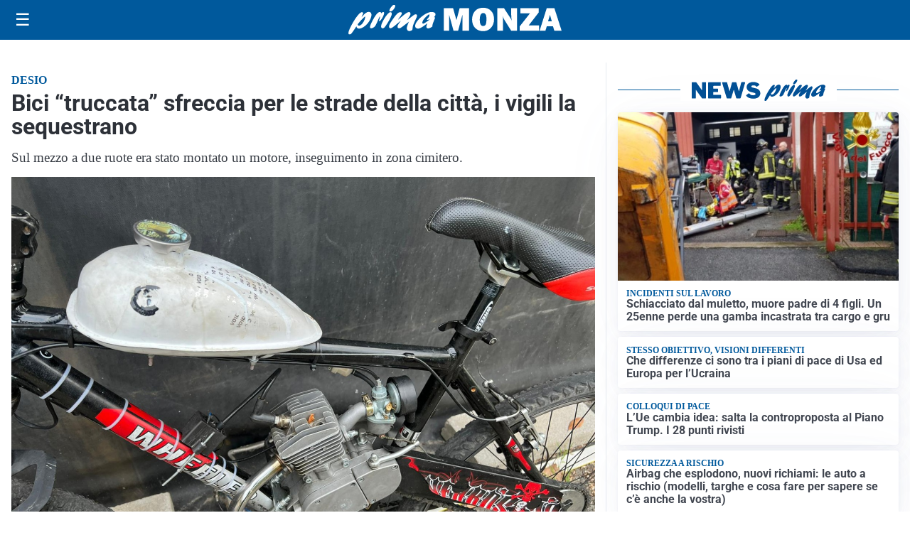

--- FILE ---
content_type: text/html; charset=utf8
request_url: https://primamonza.it/media/my-theme/widgets/list-posts/sidebar-la-regione-risponde.html?ts=29399458
body_size: 530
content:
<div class="widget-title-img"><img src="https://format.netweek.it/media/loghi/lombardia-la-regione-risponde.svg" alt="Logo La regione risponde" class="widget-logo logo-light-and-dark" /></div>
<div class="widget-sidebar-featured-poi-lista">
            
                    <article class="featured">
                <a href="https://primamonza.it/rubriche/la-regione-risponde/bollo-auto-sconti-per-domiciliazione-bancaria-ed-esenzione-veicoli-storici/">
                                            <figure><img width="420" height="252" src="https://primamonza.it/media/2024/02/Marco-Alparone-420x252.jpg" class="attachment-thumbnail size-thumbnail wp-post-image" alt="Bollo auto, sconti per domiciliazione bancaria ed esenzione veicoli storici" loading="lazy" sizes="(max-width: 480px) 480px, (max-width: 1024px) 640px, 1280px" decoding="async" srcset="https://primamonza.it/media/2024/02/Marco-Alparone-420x252.jpg 420w, https://primamonza.it/media/2024/02/Marco-Alparone-210x126.jpg 210w, https://primamonza.it/media/2024/02/Marco-Alparone-680x408.jpg 680w" /></figure>
                                        <div class="post-meta">
                                                    <span class="lancio">L’assessore Marco Alparone</span>
                                                <h3>Bollo auto, sconti per domiciliazione bancaria ed esenzione veicoli storici</h3>
                    </div>
                </a>
            </article>
            </div>

<div class="widget-footer"><a role="button" href="/rubriche/la-regione-risponde/" class="outline widget-more-button">Altre notizie</a></div>

--- FILE ---
content_type: text/html; charset=utf8
request_url: https://primamonza.it/media/my-theme/widgets/list-posts/sidebar-video-piu-visti.html?ts=29399458
body_size: 698
content:
<div class="widget-title"><span>Video più visti</span></div>
<div class="widget-sidebar-featured-poi-lista">
            
                    <article class="featured">
                <a href="https://primamonza.it/attualita/anche-la-cri-ha-la-sua-panchina-rossa-per-dire-basta-alla-violenza-contro-le-donne/">
                                            <figure><img width="480" height="300" src="https://primamonza.it/media/2025/11/WhatsApp-Image-2025-11-22-at-11.28.44-1-480x300.jpeg" class="attachment-thumbnail size-thumbnail wp-post-image" alt="Anche la Cri ha la sua panchina rossa per dire basta alla violenza contro le donne" loading="lazy" sizes="(max-width: 480px) 480px, (max-width: 1024px) 640px, 1280px" decoding="async" /></figure>
                                        <div class="post-meta">
                                                    <span class="lancio">Taglio del nastro</span>
                                                <h3>Anche la Cri ha la sua panchina rossa per dire basta alla violenza contro le donne</h3>
                    </div>
                </a>
            </article>
                    
                    <article class="compact">
                <a href="https://primamonza.it/cronaca/fuga-dopo-lincidente-sul-posto-fucile-a-canne-mozze-e-proiettili/">
                    <div class="post-meta">
                                                    <span class="lancio">Cra</span>
                                                <h3>Fuga dopo l’incidente, sul posto fucile a canne mozze e proiettili</h3>
                    </div>
                </a>
            </article>
                    
                    <article class="compact">
                <a href="https://primamonza.it/attualita/fondazione-cariplo-con-anita-20-milioni-per-linfanzia-in-difficolta/">
                    <div class="post-meta">
                                                    <span class="lancio">contrasto alla povertà infantile</span>
                                                <h3>Fondazione Cariplo, con &#8220;Anita&#8221; 20 milioni per l&#8217;infanzia in difficoltà</h3>
                    </div>
                </a>
            </article>
            </div>

<div class="widget-footer"><a role="button" href="/multimedia/video/" class="outline widget-more-button">Altri video</a></div>

--- FILE ---
content_type: text/html; charset=utf8
request_url: https://primamonza.it/media/my-theme/widgets/list-posts/sidebar-idee-e-consigli.html?ts=29399458
body_size: 720
content:
<div class="widget-title"><span>Idee e consigli</span></div>
<div class="widget-sidebar-featured-poi-lista">
            
                    <article class="featured">
                <a href="https://primamonza.it/rubriche/idee-e-consigli/il-muscolo-e-limpulso-la-nuova-sinergia-del-fitness/">
                                            <figure><img width="480" height="300" src="https://primamonza.it/media/2025/11/Still-2025-02-02-150700_1.28.1-e1748277914785-480x300.jpg" class="attachment-thumbnail size-thumbnail wp-post-image" alt="Il muscolo e l&#8217;impulso: la nuova sinergia del fitness" loading="lazy" sizes="(max-width: 480px) 480px, (max-width: 1024px) 640px, 1280px" decoding="async" /></figure>
                                        <div class="post-meta">
                                                <h3>Il muscolo e l&#8217;impulso: la nuova sinergia del fitness</h3>
                    </div>
                </a>
            </article>
                    
                    <article class="compact">
                <a href="https://primamonza.it/rubriche/idee-e-consigli/vitec-srl-azienda-leader-nel-converting-offre-nuove-opportunita-di-lavoro-a-concorezzo/">
                    <div class="post-meta">
                                                <h3>Vitec srl: azienda leader nel converting offre nuove opportunità di lavoro a Concorezzo</h3>
                    </div>
                </a>
            </article>
                    
                    <article class="compact">
                <a href="https://primamonza.it/rubriche/idee-e-consigli/kioene-dalla-confezione-allo-spot-un-nuovo-volto-per-promuovere-la-scelta-vegetale/">
                    <div class="post-meta">
                                                <h3>Kioene: dalla confezione allo spot, un nuovo volto per promuovere la scelta vegetale</h3>
                    </div>
                </a>
            </article>
                    
                    <article class="compact">
                <a href="https://primamonza.it/rubriche/idee-e-consigli/le-black-weeks-accendono-la-magia-del-natale-al-franciacorta-designer-village/">
                    <div class="post-meta">
                                                <h3>Le Black Weeks accendono la magia del Natale al Franciacorta Designer Village</h3>
                    </div>
                </a>
            </article>
            </div>

<div class="widget-footer"><a role="button" href="/idee-e-consigli/" class="outline widget-more-button">Altre notizie</a></div>